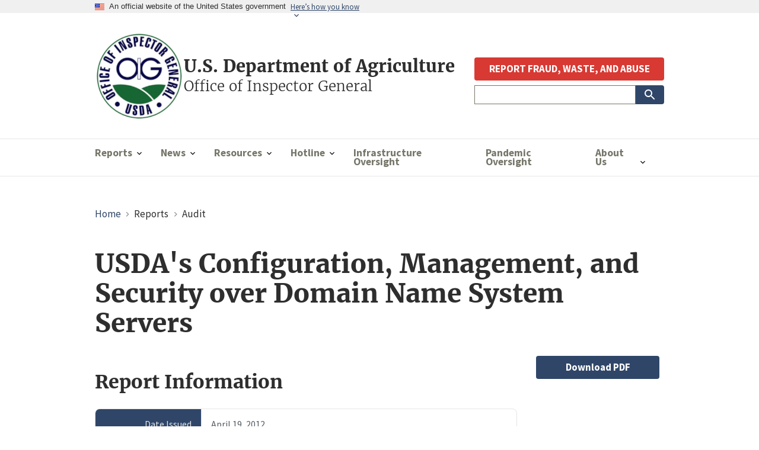

--- FILE ---
content_type: text/html; charset=UTF-8
request_url: https://usdaoig.oversight.gov/reports/audit/usdas-configuration-management-and-security-over-domain-name-system-servers
body_size: 8040
content:
<!DOCTYPE html>
<html lang="en" dir="ltr" prefix="content: http://purl.org/rss/1.0/modules/content/  dc: http://purl.org/dc/terms/  foaf: http://xmlns.com/foaf/0.1/  og: http://ogp.me/ns#  rdfs: http://www.w3.org/2000/01/rdf-schema#  schema: http://schema.org/  sioc: http://rdfs.org/sioc/ns#  sioct: http://rdfs.org/sioc/types#  skos: http://www.w3.org/2004/02/skos/core#  xsd: http://www.w3.org/2001/XMLSchema# ">
<head>
  <meta charset="utf-8" />
<script async src="https://www.googletagmanager.com/gtag/js?id=G-HHFR7CSSKM"></script>
<script>window.dataLayer = window.dataLayer || [];function gtag(){dataLayer.push(arguments)};gtag("js", new Date());gtag("set", "developer_id.dMDhkMT", true);gtag("config", "G-HHFR7CSSKM", {"groups":"default","page_placeholder":"PLACEHOLDER_page_location"});</script>
<link rel="canonical" href="https://usdaoig.oversight.gov/reports/audit/usdas-configuration-management-and-security-over-domain-name-system-servers" />
<meta property="og:site_name" content="U.S. Department of Agriculture" />
<meta property="og:type" content="Report" />
<meta property="og:url" content="https://usdaoig.oversight.gov/reports/audit/usdas-configuration-management-and-security-over-domain-name-system-servers" />
<meta property="og:title" content="USDA&#039;s Configuration, Management, and Security over Domain Name System Servers" />
<meta name="twitter:card" content="summary" />
<meta name="Generator" content="Drupal 10 (https://www.drupal.org)" />
<meta name="MobileOptimized" content="width" />
<meta name="HandheldFriendly" content="true" />
<meta name="viewport" content="width=device-width, initial-scale=1.0" />
<script type="application/ld+json">{
    "@context": "https://schema.org",
    "@type": "BreadcrumbList",
    "itemListElement": [
        {
            "@type": "ListItem",
            "position": 1,
            "name": "Home",
            "item": "https://usdaoig.oversight.gov/"
        },
        {
            "@type": "ListItem",
            "position": 2,
            "name": "Audit"
        }
    ]
}</script>
<link rel="icon" href="/sites/default/files/favicon.ico" type="image/vnd.microsoft.icon" />

    <title>USDA&#039;s Configuration, Management, and Security over Domain Name System Servers | U.S. Department of Agriculture OIG</title>
    <link rel="stylesheet" media="all" href="/sites/default/files/css/css_qZdSYzlRTLclKWJlBBw9fqV9qU8hHJWUNKyr7v7GaYY.css?delta=0&amp;language=en&amp;theme=usda&amp;include=[base64]" />
<link rel="stylesheet" media="all" href="//fonts.googleapis.com/icon?family=Material+Icons" />
<link rel="stylesheet" media="all" href="//fonts.googleapis.com/icon?family=Material+Icons+Outlined" />
<link rel="stylesheet" media="all" href="//fonts.googleapis.com/icon?family=Material+Icons+Round" />
<link rel="stylesheet" media="all" href="//fonts.googleapis.com/icon?family=Material+Icons+Sharp" />
<link rel="stylesheet" media="all" href="//fonts.googleapis.com/icon?family=Material+Icons+Two+Tone" />
<link rel="stylesheet" media="all" href="/sites/default/files/css/css_xrUogY3tkDN5ELb7SLbq_OeEPBwMb9HIzd_AdKuqo2k.css?delta=6&amp;language=en&amp;theme=usda&amp;include=[base64]" />
<link rel="stylesheet" media="all" href="/sites/default/files/css/css_KP8s_LdXIV53EGgxNGUAe6Xp_v6NGKkyulnqwTfyqtY.css?delta=7&amp;language=en&amp;theme=usda&amp;include=[base64]" />

      <script src="/libraries/fontawesome/js/all.min.js?v=6.4.2" defer></script>
<script src="/libraries/fontawesome/js/v4-shims.min.js?v=6.4.2" defer></script>

        <link rel="apple-touch-icon" sizes="180x180" href="/themes/custom/usda/assets/img/favicons/apple-touch-icon.png">
        <link rel="icon" type="image/png" sizes="32x32" href="/themes/custom/usda/assets/img/favicons/favicon-32x32.png">
        <link rel="icon" type="image/png" sizes="16x16" href="/themes/custom/usda/assets/img/favicons/favicon-16x16.png">
        <link rel="manifest" href="/themes/custom/usda/assets/img/favicons/site.webmanifest">
        </head>
<body class="path-node page-node-type-report">
<a href="#main-content" class="visually-hidden focusable skip-link">
  Skip to main content
</a>

  <div class="dialog-off-canvas-main-canvas" data-off-canvas-main-canvas>
    

	
  <section class="usa-banner" aria-label="Official government website">
  <div class="usa-accordion">
    <header class="usa-banner__header">
      <div class="usa-banner__inner">
        <div class="grid-col-auto">
          <img class="usa-banner__header-flag" src="/themes/contrib/oig_base/assets/uswds/img/us_flag_small.png" alt="U.S. flag">
        </div>
        <div class="grid-col-fill tablet:grid-col-auto">
          <p class="usa-banner__header-text">An official website of the United States government</p>
          <p class="usa-banner__header-action" aria-hidden="true">Here’s how you know</p>
        </div>
        <button class="usa-accordion__button usa-banner__button"
          aria-expanded="false" aria-controls="gov-banner">
          <span class="usa-banner__button-text">Here’s how you know</span>
        </button>
      </div>
    </header>
    <div class="usa-banner__content usa-accordion__content" id="gov-banner">
      <div class="grid-row grid-gap-lg">
        <div class="usa-banner__guidance tablet:grid-col-6">
          <img class="usa-banner__icon usa-media-block__img" src="/themes/contrib/oig_base/assets/uswds/img/icon-dot-gov.svg" role="img" alt="Dot gov">
          <div class="usa-media-block__body">
            <p>
              <strong>
                Official websites use .gov              </strong>
              <br/>
                              A <strong>.gov</strong> website belongs to an official government organization in the United States.
                          </p>
          </div>
        </div>
        <div class="usa-banner__guidance tablet:grid-col-6">
          <img class="usa-banner__icon usa-media-block__img" src="/themes/contrib/oig_base/assets/uswds/img/icon-https.svg" role="img" alt="Https">
          <div class="usa-media-block__body">
            <p>
              <strong>
                Secure .gov websites use HTTPS              </strong>
              <br/>
              A <strong>lock</strong>
                (<span class="icon-lock"><svg xmlns="http://www.w3.org/2000/svg" width="52" height="64" viewBox="0 0 52 64" class="usa-banner__lock-image" role="img" aria-labelledby="banner-lock-title banner-lock-description"><title id="banner-lock-title">Lock</title><desc id="banner-lock-description">A locked padlock</desc><path fill="#000000" fill-rule="evenodd" d="M26 0c10.493 0 19 8.507 19 19v9h3a4 4 0 0 1 4 4v28a4 4 0 0 1-4 4H4a4 4 0 0 1-4-4V32a4 4 0 0 1 4-4h3v-9C7 8.507 15.507 0 26 0zm0 8c-5.979 0-10.843 4.77-10.996 10.712L15 19v9h22v-9c0-6.075-4.925-11-11-11z"/></svg></span>)
                or <strong>https://</strong> means you’ve safely connected to the .gov website. Share sensitive information only on official, secure websites.            </p>
          </div>
        </div>
      </div>
    </div>
  </div>
</section>


<div class="usa-overlay"></div>

  <div class="grid-container">
      <div class="region region-header-top">
    <div id="block-shutdownbanner" class="settings-tray-editable block block-oig-base-library block-shutdown-banner" data-drupal-settingstray="editable">
  
    
      


  </div>

  </div>

  </div>

<header class="usa-header usa-header--extended" role="banner">
        <div class="usa-navbar">
          <div class="region region-header">
    <div class="usa-logo" id="logo">
  <div class="brand-logo">
        <a class="logo-img" href="/" accesskey="1" title="Home" aria-label="Home">
      <img src="/sites/default/files/USDA_LOGO_250.png" alt="Home" />
    </a>
      </div>

  <div id="brand-text">
          <em class="usa-logo__text">
        <a href="/" accesskey="1" title="Home" aria-label="Home">
          U.S. Department of Agriculture
        </a>
      </em>
    
          <em class="usa-logo__text slogan_text">Office of Inspector General</em>
      </div>

</div>

  </div>

        <button class="usa-menu-btn">Menu</button>
      </div>

      <nav aria-label="Primary navigation" class="usa-nav" role="navigation">
        <button class="usa-nav__close">
          <img src="/themes/contrib/oig_base/assets/uswds/img/close.svg" alt="close"/>
        </button>
                  <div class="usa-nav__inner">
        
                    <div class="region region-primary-menu">
      
  
          <ul class="usa-nav__primary usa-accordion">
    
    
              <li class="usa-nav__primary-item">
      
              <button class="usa-accordion__button usa-nav__link " aria-expanded="false" aria-controls="basic-nav-section-1">
          <span>Reports</span>
        </button>
      
                
  
          <ul id="basic-nav-section-1" class="usa-nav__submenu" hidden="">

          
    
              <li class="usa-nav__submenu-item">
      
      
                      <a href="/reports/all">
          <span>All Reports</span>
        </a>
              
              </li>
      
    
              <li class="usa-nav__submenu-item">
      
      
                      <a href="/reports/list/audit">
          <span>Audit</span>
        </a>
              
              </li>
      
    
              <li class="usa-nav__submenu-item">
      
      
                      <a href="/reports/list/inspection-evaluation">
          <span>Inspection &amp; Evaluation</span>
        </a>
              
              </li>
      
    
              <li class="usa-nav__submenu-item">
      
      
                      <a href="/reports/list/investigation">
          <span>Investigation</span>
        </a>
              
              </li>
      
    
              <li class="usa-nav__submenu-item">
      
      
                      <a href="/reports/list/other">
          <span>Other</span>
        </a>
              
              </li>
      
    
              <li class="usa-nav__submenu-item">
      
      
                      <a href="/reports/list/pandemic">
          <span>Pandemic</span>
        </a>
              
              </li>
      
    
              <li class="usa-nav__submenu-item">
      
      
                      <a href="/reports/list/semiannual-report">
          <span>Semiannual Reports to Congress (SARC)</span>
        </a>
              
              </li>
      
    
              <li class="usa-nav__submenu-item">
      
      
                      <a href="/reports/list/top-management-challenges">
          <span>Top Management Challenges</span>
        </a>
              
              </li>
      
    
          </ul>
    
  

      
              </li>
      
    
              <li class="usa-nav__primary-item">
      
              <button class="usa-accordion__button usa-nav__link " aria-expanded="false" aria-controls="basic-nav-section-2">
          <span>News</span>
        </button>
      
                
  
          <ul id="basic-nav-section-2" class="usa-nav__submenu" hidden="">

          
    
              <li class="usa-nav__submenu-item">
      
      
                      <a href="/news/list">
          <span>All News</span>
        </a>
              
              </li>
      
    
              <li class="usa-nav__submenu-item">
      
      
                      <a href="/news/list/bulletins">
          <span>Bulletins</span>
        </a>
              
              </li>
      
    
              <li class="usa-nav__submenu-item">
      
      
                      <a href="/news/list/press-releases">
          <span>Press Releases</span>
        </a>
              
              </li>
      
    
              <li class="usa-nav__submenu-item">
      
      
                      <a href="/news/list/testimonies">
          <span>Testimonies</span>
        </a>
              
              </li>
      
    
          </ul>
    
  

      
              </li>
      
    
              <li class="usa-nav__primary-item">
      
              <button class="usa-accordion__button usa-nav__link " aria-expanded="false" aria-controls="basic-nav-section-3">
          <span>Resources</span>
        </button>
      
                
  
          <ul id="basic-nav-section-3" class="usa-nav__submenu" hidden="">

          
    
              <li class="usa-nav__submenu-item">
      
      
                      <a href="/resources/foia-requests">
          <span>FOIA Requests</span>
        </a>
              
              </li>
      
    
              <li class="usa-nav__submenu-item">
      
      
                      <a href="/resources/accessibility-statement">
          <span>Accessibility Statement</span>
        </a>
              
              </li>
      
    
              <li class="usa-nav__submenu-item">
      
      
                      <a href="https://usdaoig.oversight.gov/annual-plan">
          <span>Annual Plan</span>
        </a>
              
              </li>
      
    
              <li class="usa-nav__submenu-item">
      
      
                      <a href="https://usdaoig.oversight.gov/audit/work-plan">
          <span>Audit Work Plan</span>
        </a>
              
              </li>
      
    
              <li class="usa-nav__submenu-item">
      
      
                      <a href="/resources/office-inspector-general-information-quality-guidelines">
          <span>Information Quality Guidelines</span>
        </a>
              
              </li>
      
    
              <li class="usa-nav__submenu-item">
      
      
                      <a href="/audit/NDAA">
          <span>NDAA</span>
        </a>
              
              </li>
      
    
              <li class="usa-nav__submenu-item">
      
      
                      <a href="https://usdaoig.oversight.gov/strategic-plan">
          <span>Strategic Plan</span>
        </a>
              
              </li>
      
    
          </ul>
    
  

      
              </li>
      
    
              <li class="usa-nav__primary-item">
      
              <button class="usa-accordion__button usa-nav__link " aria-expanded="false" aria-controls="basic-nav-section-4">
          <span>Hotline</span>
        </button>
      
                
  
          <ul id="basic-nav-section-4" class="usa-nav__submenu" hidden="">

          
    
              <li class="usa-nav__submenu-item">
      
      
                      <a href="/resources/hotline-information">
          <span>Hotline Information</span>
        </a>
              
              </li>
      
    
              <li class="usa-nav__submenu-item">
      
      
                      <a href="/resources/hotline-information-espanol">
          <span>Información de la línea directa</span>
        </a>
              
              </li>
      
    
              <li class="usa-nav__submenu-item">
      
      
                      <a href="/resources/whistleblower-protection-coordinator">
          <span>Whistleblower Protection Coordinator</span>
        </a>
              
              </li>
      
    
          </ul>
    
  

      
              </li>
      
    
              <li class="usa-nav__primary-item">
      
      
                      <a href="/infrastructure" class="usa-nav__link" >
          <span>Infrastructure Oversight</span>
        </a>
              
              </li>
      
    
              <li class="usa-nav__primary-item">
      
      
                      <a href="/pandemic-oversight" class="usa-nav__link" >
          <span>Pandemic Oversight</span>
        </a>
              
              </li>
      
    
              <li class="usa-nav__primary-item">
      
              <button class="usa-accordion__button usa-nav__link " aria-expanded="false" aria-controls="basic-nav-section-7">
          <span>About Us</span>
        </button>
      
                
  
          <ul id="basic-nav-section-7" class="usa-nav__submenu" hidden="">

          
    
              <li class="usa-nav__submenu-item">
      
      
                      <a href="/about/ig">
          <span>About the Office of Inspector General</span>
        </a>
              
              </li>
      
    
              <li class="usa-nav__submenu-item">
      
      
                      <a href="https://usdaoig.oversight.gov/about/inspector-general-biography">
          <span>John Walk - Inspector General</span>
        </a>
              
              </li>
      
    
              <li class="usa-nav__submenu-item">
      
      
                      <a href="/about/contact-us">
          <span>Contact Us</span>
        </a>
              
              </li>
      
    
              <li class="usa-nav__submenu-item">
      
      
                      <a href="/about/careers">
          <span>Careers</span>
        </a>
              
              </li>
      
    
              <li class="usa-nav__submenu-item">
      
      
                      <a href="/investigations">
          <span>Office of Investigations</span>
        </a>
              
              </li>
      
    
          </ul>
    
  

      
              </li>
      
    
          </ul>
    
  




  </div>

        
                  <div class="usa-nav__secondary">
              <div class="region region-secondary-menu">
    <div id="block-usda-reportabusebutton-2" class="settings-tray-editable block block-oig-base-library block-report-abuse-button" data-drupal-settingstray="editable">
  
    
      
    <div  class="clear-both hotline-button">
    <button class="usa-button usa-button--alert" id="report-abuse-button" onclick="window.location.href = 'https://hotline.oig.usda.gov/eCasePortal/InvestigationsCaptcha.aspx';">REPORT FRAUD, WASTE, AND ABUSE</button>
  </div>

  </div>
<div class="views-exposed-form usa-form settings-tray-editable block block-views block-views-exposed-filter-blocksearch-page-search" data-drupal-selector="views-exposed-form-search-page-search" id="block-exposedformsearchpage-search" data-drupal-settingstray="editable">
  
    
      <form action="/search" method="get" id="views-exposed-form-search-page-search" accept-charset="UTF-8" class="usa-search usa-search--small" role="search" aria-label="Sitewide search">
  <div class="form--inline clearfix">
  <div class="usa-form-group js-form-item form-item js-form-type-textfield form-item-search js-form-item-search">
      
<label class="usa-sr-only usa-label" for="edit-search">Search Sitewide </label>
          <input name="search" data-drupal-selector="edit-search" type="text" id="edit-search" value="" size="60" maxlength="128" class="form-text usa-input" />

      </div>
<div id="search-actions" data-drupal-selector="edit-actions" class="form-actions js-form-wrapper form-wrapper">
    <button aria-label="Submit Search" class="usa-button button js-form-submit form-submit" data-drupal-selector="edit-submit-search" type="submit" id="edit-submit-search" name="" value="search-icon">
        <img src="/themes/contrib/oig_base/assets/uswds/img/usa-icons-bg/search--white.svg" class="usa-search__submit-icon" alt="Search">
    </button>

</div>

</div>

</form>

  </div>

  </div>

          </div>
        
                  </div>
              </nav>

  
</header>


<main class="usa-section" id="main-content">
  <div class="grid-container">
    <div class="grid-row grid-gap">
      <div class="grid-col-12">
          <div class="region region-breadcrumb">
    <div id="block-usda-breadcrumbs" class="settings-tray-editable block block-system block-system-breadcrumb-block" data-drupal-settingstray="editable">
  
    
      <h3 id="system-breadcrumb" class="visually-hidden">Breadcrumb</h3>
<nav class="usa-breadcrumb" aria-label="Breadcrumbs,,">
  <ol class="usa-breadcrumb__list">
      <li class="usa-breadcrumb__list-item">
              <a href="/" class="usa-breadcrumb__link">Home</a>
          </li>
      <li class="usa-breadcrumb__list-item">
              Reports
          </li>
      <li class="usa-breadcrumb__list-item">
              Audit
          </li>
    </ol>
</nav>

  </div>

  </div>

          <div class="region region-highlighted">
    <div data-drupal-messages-fallback class="hidden"></div>
<div id="block-usda-page-title" class="block block-core block-page-title-block">
  
    
      
  <h1 class="uswds-page-title page-title">
            <div class="field field--name-title field--type-string field--label-hidden field__item">USDA&#039;s Configuration, Management, and Security over Domain Name System Servers</div>
      </h1>


  </div>

  </div>


        
      </div>
    </div>

    <div class="grid-row grid-gap">

  
      <div class="region-content tablet:grid-col-9">
          <div class="region region-content">
    <div id="block-usda-content" class="block block-system block-system-main-block">
  
    
      <h2>Report Information</h2>
<article about="/reports/audit/usdas-configuration-management-and-security-over-domain-name-system-servers">
  
    

  
  <div>

        <div class="report-field-container grid-container">
      
  <div class="grid-row">
    <div class="field__label mobile-lg:grid-col-3 report-field-label">Date Issued</div>
    <div class="mobile-lg:grid-col-9 report-field-item">
                        <div class="field__item"><time datetime="2012-04-19T04:00:00Z" class="datetime">April 19, 2012</time>
</div>
                    </div>
  </div>

  <div class="grid-row">
    <div class="field__label mobile-lg:grid-col-3 report-field-label">Report Number:</div>
    <div class="mobile-lg:grid-col-9 report-field-item">
                        <div class="field__item">50501-0001-12</div>
                    </div>
  </div>

  <div class="grid-row">
    <div class="field__label mobile-lg:grid-col-3 report-field-label">Report Type</div>
    <div class="mobile-lg:grid-col-9 report-field-item">
                        <div class="field__item">Audit</div>
                    </div>
  </div>

  <div class="grid-row">
    <div class="field__label mobile-lg:grid-col-3 report-field-label">Joint Report</div>
    <div class="mobile-lg:grid-col-9 report-field-item">
                        <div class="field__item">No</div>
                    </div>
  </div>

  <div class="grid-row">
    <div class="field__label mobile-lg:grid-col-3 report-field-label">Agency Wide</div>
    <div class="mobile-lg:grid-col-9 report-field-item">
                        <div class="field__item">No <em>(location specific)</em></div>
                    </div>
  </div>

    </div>
        <div class="report-action margin-top-2em">
      <a href="https://www.oversight.gov" target="_blank">View report on Oversight.gov</a>
    </div>
      </div>

</article>

<div class="recommendations_block margin-top-4">
  <h2 class="font-heading-lg">Recommendations</h2>
      <h3 class="font-heading-sm">There are no open recommendations at this time.</h3>
    </div>

  </div>

  </div>

      </div>

          <aside class="tablet:grid-col-3">
          <div class="region region-sidebar-second">
    <div class="views-element-container settings-tray-editable block block-views block-views-blockrelated-file-download-button-block-download-button" id="block-usda-views-block-related-file-download-button-block-download-button" data-drupal-settingstray="editable">
  
    
      <div><div class="view view-related-file-download-button view-id-related_file_download_button view-display-id-block_download_button js-view-dom-id-64d0462dac35b130d79bd97834ab320d6f13ceea27c4161cebde53542affc728">
  
    
      
      <div class="view-content">
          <div class="views-row"><article class="media media--type-report media--view-mode-download">
  
      

<div class=""></div>

  <div class="field field--name-field-document field--type-file field--label-visually_hidden">

    <div class="field__label visually-hidden">File</div>
              <div class="field__item report-action margin-bottom-2em">
        <a class="usa-button display-block" href="/sites/default/files/reports/2022-03/50501-0001-12.pdf" target="_blank" rel="noopener">Download PDF</a>
      </div>
          </div>

  </article>
</div>

    </div>
  
          </div>
</div>

  </div>

  </div>

      </aside>
    
    </div>
  </div>
</main>

<footer class="usa-footer usa-footer--big" role="contentinfo">
        <div class="usa-footer__primary-section big-foot">
    <div class="grid-container">
              <div class="grid-row grid-gap">
          <div class="tablet:grid-col-12">
            <nav class="usa-footer__nav" aria-label="Footer navigation">
                <div class="region region-footer-menu">
    

    
                <div class="grid-row grid-gap">
        
    
                  <div class="mobile-lg:grid-col-6 desktop:grid-col-3">
        <section class="usa-footer__primary-content usa-footer__primary-content--collapsible">
          <h4 class="usa-footer__primary-link">Reports</h4>
                    <ul class="usa-list usa-list--unstyled">
                
        
    
                  <li class="usa-footer__secondary-link">
        <a href="/reports/all" data-drupal-link-system-path="node/2009">All Reports</a>
      </li>
      
    
                  <li class="usa-footer__secondary-link">
        <a href="/reports/list/audit" data-drupal-link-system-path="reports/list/audit">Audit</a>
      </li>
      
    
                  <li class="usa-footer__secondary-link">
        <a href="/reports/list/inspection-evaluation" data-drupal-link-system-path="reports/list/inspection-evaluation">Inspection &amp; Evaluation</a>
      </li>
      
    
                  <li class="usa-footer__secondary-link">
        <a href="/reports/list/investigation" data-drupal-link-system-path="reports/list/investigation">Investigation</a>
      </li>
      
    
                  <li class="usa-footer__secondary-link">
        <a href="/reports/list/other" data-drupal-link-system-path="reports/list/other">Other</a>
      </li>
      
    
                  <li class="usa-footer__secondary-link">
        <a href="/reports/list/pandemic" data-drupal-link-system-path="reports/list/pandemic">Pandemic</a>
      </li>
      
    
                  <li class="usa-footer__secondary-link">
        <a href="/reports/list/semiannual-report" data-drupal-link-system-path="reports/list/semiannual-report">Semiannual Reports to Congress (SARC)</a>
      </li>
      
    
                  <li class="usa-footer__secondary-link">
        <a href="/reports/list/top-management-challenges" data-drupal-link-system-path="reports/list/top-management-challenges">Top Management Challenges</a>
      </li>
      
    
        
  
          </ul>
                  </section>
      </div>
      
    
                  <div class="mobile-lg:grid-col-6 desktop:grid-col-3">
        <section class="usa-footer__primary-content usa-footer__primary-content--collapsible">
          <h4 class="usa-footer__primary-link">News</h4>
                    <ul class="usa-list usa-list--unstyled">
                
        
    
                  <li class="usa-footer__secondary-link">
        <a href="/news/list" data-drupal-link-system-path="node/2010">All News</a>
      </li>
      
    
                  <li class="usa-footer__secondary-link">
        <a href="/news/list/bulletins" data-drupal-link-system-path="news/list/bulletins">Bulletins</a>
      </li>
      
    
                  <li class="usa-footer__secondary-link">
        <a href="/news/list/press-releases" title="OIG Press Releases" data-drupal-link-system-path="news/list/press-releases">Press Releases</a>
      </li>
      
    
                  <li class="usa-footer__secondary-link">
        <a href="/news/list/testimonies" title="Testimonies" data-drupal-link-system-path="news/list/testimonies">Testimonies</a>
      </li>
      
    
        
  
          </ul>
                  </section>
      </div>
      
    
                  <div class="mobile-lg:grid-col-6 desktop:grid-col-3">
        <section class="usa-footer__primary-content usa-footer__primary-content--collapsible">
          <h4 class="usa-footer__primary-link">Hotline</h4>
                    <ul class="usa-list usa-list--unstyled">
                
        
    
                  <li class="usa-footer__secondary-link">
        <a href="/resources/hotline-information" title="OIG Hotline Information" data-drupal-link-system-path="node/247">Hotline Information</a>
      </li>
      
    
                  <li class="usa-footer__secondary-link">
        <a href="/resources/hotline-information-espanol" data-drupal-link-system-path="node/2105">Información de la línea directa</a>
      </li>
      
    
                  <li class="usa-footer__secondary-link">
        <a href="/resources/hotline-information" title="OIG Contractor Fraud Reporting" data-drupal-link-system-path="node/247">Contractor Fraud</a>
      </li>
      
    
                  <li class="usa-footer__secondary-link">
        <a href="/resources/whistleblower-protection-coordinator" title="OIG Whistleblower Protection  Coordinator" data-drupal-link-system-path="node/243">Whistleblower Protection  Coordinator</a>
      </li>
      
    
        
  
          </ul>
                  </section>
      </div>
      
    
                  <div class="mobile-lg:grid-col-6 desktop:grid-col-3">
        <section class="usa-footer__primary-content usa-footer__primary-content--collapsible">
          <h4 class="usa-footer__primary-link">About Us</h4>
                    <ul class="usa-list usa-list--unstyled">
                
        
    
                  <li class="usa-footer__secondary-link">
        <a href="/about/ig" title="About the Office of Inspector General" data-drupal-link-system-path="node/3">About the Office of Inspector General</a>
      </li>
      
    
                  <li class="usa-footer__secondary-link">
        <a href="/about/contact-us" title="Contact the OIG" data-drupal-link-system-path="node/240">Contact Us</a>
      </li>
      
    
                  <li class="usa-footer__secondary-link">
        <a href="/about/careers" title="OIG Careers" data-drupal-link-system-path="node/241">Careers</a>
      </li>
      
    
                  <li class="usa-footer__secondary-link">
        <a href="/investigations" data-drupal-link-system-path="node/2173">Office of Investigations</a>
      </li>
      
    
                  <li class="usa-footer__secondary-link">
        <a href="https://usdaoig.oversight.gov/audit/NDAA">NDAA</a>
      </li>
      
    
        
  
          </ul>
                  </section>
      </div>
      
    
                </div>
        
  



  </div>

            </nav>
          </div>
        </div>
                </div>
  </div>
  <div class="usa-footer__secondary-section">
    <div class="grid-container">
      <div class="grid-row grid-gap">
                  <div class="usa-footer__logo grid-row mobile-lg:grid-col-6 mobile-lg:grid-gap-2">
                          <div class="mobile-lg:grid-col-auto">
                <img class="usa-footer__logo-img" src="/themes/custom/usda/../../../sites/default/files/USDA_LOGO_250.png" alt="U.S. Department of Agriculture&lt;br&gt;Office of Inspector General logo">
              </div>
                                      <div class="mobile-lg:grid-col-auto">
                <p class="usa-footer__logo-heading">U.S. Department of Agriculture<br>Office of Inspector General</p>
              </div>
                      </div>
                <div class="usa-footer__contact-links mobile-lg:grid-col-6">
                      <div class="usa-footer__social-links grid-row grid-gap-1">
                                            <div class="grid-col-auto">
                  <a class="usa-social-link usa-social-link--twitter" href="https://www.twitter.com/OIGUSDA">
                    <span class="usa-social-link_icon fa-brands fa-x-twitter"></span>
                    <span class="usa-social-link_text">Twitter</span>
                  </a>
                </div>
                                                                        <div class="grid-col-auto">
                  <a class="usa-social-link usa-social-link--linkedin" href="https://www.linkedin.com/company/usdaoig">
                    <span class="usa-social-link_icon fa-brands fa-linkedin"></span>
                    <span class="usa-social-link_text">LinkedIn</span>
                  </a>
                </div>
                                        </div>
                                              <h3 class="usa-footer__contact-heading">1400 Independence Avenue SW<br>Washington, DC 20250</h3>
                        <address class="usa-footer__address">
              <div class="usa-footer__contact-info grid-row grid-gap">
                                  <div class="grid-col-auto">
                    <a href="tel:(202) 720-8001">(202) 720-8001</a>
                  </div>
                                              </div>
            </address>
                  </div>
      </div>
              <div class="grid-row grid-gap">
          <div class="mobile-lg:grid-col-12">
              <div class="region region-footer-secondary">
    <nav role="navigation" aria-labelledby="block-usda-secondaryfooter-menu" id="block-usda-secondaryfooter" class="settings-tray-editable block block-menu navigation menu--secondary-footer" data-drupal-settingstray="editable">
            
  <h2 class="visually-hidden" id="block-usda-secondaryfooter-menu">Secondary Footer Menu</h2>
  

        
              <ul class="menu">
                    <li class="menu-item">
        <a href="/accessibility-statement">Accessibility</a>
              </li>
                <li class="menu-item">
        <a href="/foia-information">FOIA</a>
              </li>
                <li class="menu-item">
        <a href="/office-inspector-general-information-quality-guidelines">Information Quality Guidelines</a>
              </li>
                <li class="menu-item">
        <a href="https://www.usda.gov/nofear">No FEAR Act</a>
              </li>
                <li class="menu-item">
        <a href="https://www.usda.gov/privacy-policy">Privacy Policy</a>
              </li>
                <li class="menu-item">
        <a href="/sitemap.xml" title="Sitemap" data-drupal-link-system-path="sitemap.xml">Sitemap</a>
              </li>
        </ul>
  


  </nav>
<div id="block-usda-disclaimerphotography" class="settings-tray-editable block block-block-content block-block-content3ba008b7-5e30-454a-aab5-41793f00c886" data-drupal-settingstray="editable">
  
    
      
      <div class="field field--name-field-content field--type-entity-reference-revisions field--label-hidden field__items">
              <div class="field__item">  <div class="paragraph paragraph--type--text paragraph--view-mode--default">
    
            <div class="grid-col-fill">
      
      
            <div class="usa-prose clearfix text-formatted field field--name-field-body field--type-text-long field--label-hidden field__item"><p style="margin:auto;text-align:center;max-width:fit-content;font-size:.85rem;"><em>***Except as otherwise noted in specific documents posted on the website, all photographs used on the website are from USDA’s Flickr site and are in the public domain. They do not depict any particular audit, inspection, investigation or data analytics project.***</em></p>
</div>
      

            </div>
      
      </div>
</div>
          </div>
  
  </div>

  </div>

          </div>
        </div>
          </div>
  </div>
  </footer>

  </div>


<script type="application/json" data-drupal-selector="drupal-settings-json">{"path":{"baseUrl":"\/","pathPrefix":"","currentPath":"node\/1922","currentPathIsAdmin":false,"isFront":false,"currentLanguage":"en"},"pluralDelimiter":"\u0003","suppressDeprecationErrors":true,"back_to_top":{"back_to_top_button_trigger":100,"back_to_top_speed":1000,"back_to_top_prevent_on_mobile":false,"back_to_top_prevent_in_admin":false,"back_to_top_button_type":"image","back_to_top_button_text":"Back to top"},"external_link_popup":{"whitelist":"gov","width":"85%","popups":[{"id":"default","name":"Default","status":true,"weight":10,"close":true,"title":"You Are Now Leaving This Site","body":"\u003Cp\u003EYou are about to proceed to a Non-Government Site.\u003C\/p\u003E\n\u003Cp\u003EWe do not endorse the organization or views represented by this site and take no responsibility for, and exercise no control over, the accuracy, accessibility, copyright or trademark compliance or legality of the material contained on this site.\u003C\/p\u003E\n\u003Cp\u003EClick OK to proceed or Cancel to stay on this page.\u003C\/p\u003E\n","labelyes":"OK","labelno":"Cancel","domains":"*","target":"_self"}]},"google_analytics":{"account":"G-HHFR7CSSKM","trackOutbound":true,"trackMailto":true,"trackTel":true,"trackDownload":true,"trackDownloadExtensions":"7z|aac|arc|arj|asf|asx|avi|bin|csv|doc(x|m)?|dot(x|m)?|exe|flv|gif|gz|gzip|hqx|jar|jpe?g|js|mp(2|3|4|e?g)|mov(ie)?|msi|msp|pdf|phps|png|ppt(x|m)?|pot(x|m)?|pps(x|m)?|ppam|sld(x|m)?|thmx|qtm?|ra(m|r)?|sea|sit|tar|tgz|torrent|txt|wav|wma|wmv|wpd|xls(x|m|b)?|xlt(x|m)|xlam|xml|z|zip"},"ajaxTrustedUrl":{"\/search":true},"user":{"uid":0,"permissionsHash":"e5e04648dbde2bc15787a8d9ac2360ad7c1410bf902a3071ad2890a9e4b14ce4"}}</script>
<script src="/sites/default/files/js/js_xw3qC-5JN2YtzCZ-cKKafDLKSJySCN4-2TP17ZVhTcc.js?scope=footer&amp;delta=0&amp;language=en&amp;theme=usda&amp;include=eJx9zEsKgDAMBNALleZIIdVYo7Uppv5urxtRXAizeMzABGpGrHqlQHiMgzneK8-ZEibJIxYtS4FWKGl0neZKG5tODC97W383b71MLqrGxEjX9VGlMfgWTiViIGO4cQKWTUHl"></script>

</body>
</html>
